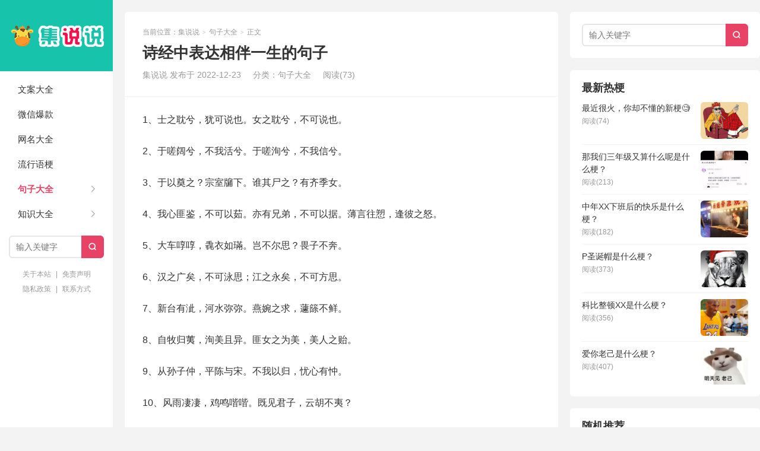

--- FILE ---
content_type: text/html; charset=UTF-8
request_url: https://www.jishuoshuo.com/juzi/1128.html
body_size: 11218
content:
<!DOCTYPE HTML>
<html>
<head>
<meta charset="UTF-8">
<meta http-equiv="X-UA-Compatible" content="IE=edge">
<meta name="viewport" content="width=device-width, initial-scale=1.0">
<meta http-equiv="Cache-Control" content="no-transform">
<meta http-equiv="Cache-Control" content="no-siteapp">
<link rel="shortcut icon" href="https://www.jishuoshuo.com/wp-content/themes/xiu/assets/img/favicon.ico">
<link rel="apple-touch-icon" sizes="114x114" href="https://www.jishuoshuo.com/wp-content/themes/xiu/assets/img/favicon.png" />
<title>诗经中表达相伴一生的句子-集说说</title>
<meta name='robots' content='max-image-preview:large' />
<link rel="alternate" title="oEmbed (JSON)" type="application/json+oembed" href="https://www.jishuoshuo.com/wp-json/oembed/1.0/embed?url=https%3A%2F%2Fwww.jishuoshuo.com%2Fjuzi%2F1128.html" />
<link rel="alternate" title="oEmbed (XML)" type="text/xml+oembed" href="https://www.jishuoshuo.com/wp-json/oembed/1.0/embed?url=https%3A%2F%2Fwww.jishuoshuo.com%2Fjuzi%2F1128.html&#038;format=xml" />
<style id='wp-img-auto-sizes-contain-inline-css' type='text/css'>
img:is([sizes=auto i],[sizes^="auto," i]){contain-intrinsic-size:3000px 1500px}
/*# sourceURL=wp-img-auto-sizes-contain-inline-css */
</style>
<style id='wp-block-library-inline-css' type='text/css'>
:root{--wp-block-synced-color:#7a00df;--wp-block-synced-color--rgb:122,0,223;--wp-bound-block-color:var(--wp-block-synced-color);--wp-editor-canvas-background:#ddd;--wp-admin-theme-color:#007cba;--wp-admin-theme-color--rgb:0,124,186;--wp-admin-theme-color-darker-10:#006ba1;--wp-admin-theme-color-darker-10--rgb:0,107,160.5;--wp-admin-theme-color-darker-20:#005a87;--wp-admin-theme-color-darker-20--rgb:0,90,135;--wp-admin-border-width-focus:2px}@media (min-resolution:192dpi){:root{--wp-admin-border-width-focus:1.5px}}.wp-element-button{cursor:pointer}:root .has-very-light-gray-background-color{background-color:#eee}:root .has-very-dark-gray-background-color{background-color:#313131}:root .has-very-light-gray-color{color:#eee}:root .has-very-dark-gray-color{color:#313131}:root .has-vivid-green-cyan-to-vivid-cyan-blue-gradient-background{background:linear-gradient(135deg,#00d084,#0693e3)}:root .has-purple-crush-gradient-background{background:linear-gradient(135deg,#34e2e4,#4721fb 50%,#ab1dfe)}:root .has-hazy-dawn-gradient-background{background:linear-gradient(135deg,#faaca8,#dad0ec)}:root .has-subdued-olive-gradient-background{background:linear-gradient(135deg,#fafae1,#67a671)}:root .has-atomic-cream-gradient-background{background:linear-gradient(135deg,#fdd79a,#004a59)}:root .has-nightshade-gradient-background{background:linear-gradient(135deg,#330968,#31cdcf)}:root .has-midnight-gradient-background{background:linear-gradient(135deg,#020381,#2874fc)}:root{--wp--preset--font-size--normal:16px;--wp--preset--font-size--huge:42px}.has-regular-font-size{font-size:1em}.has-larger-font-size{font-size:2.625em}.has-normal-font-size{font-size:var(--wp--preset--font-size--normal)}.has-huge-font-size{font-size:var(--wp--preset--font-size--huge)}.has-text-align-center{text-align:center}.has-text-align-left{text-align:left}.has-text-align-right{text-align:right}.has-fit-text{white-space:nowrap!important}#end-resizable-editor-section{display:none}.aligncenter{clear:both}.items-justified-left{justify-content:flex-start}.items-justified-center{justify-content:center}.items-justified-right{justify-content:flex-end}.items-justified-space-between{justify-content:space-between}.screen-reader-text{border:0;clip-path:inset(50%);height:1px;margin:-1px;overflow:hidden;padding:0;position:absolute;width:1px;word-wrap:normal!important}.screen-reader-text:focus{background-color:#ddd;clip-path:none;color:#444;display:block;font-size:1em;height:auto;left:5px;line-height:normal;padding:15px 23px 14px;text-decoration:none;top:5px;width:auto;z-index:100000}html :where(.has-border-color){border-style:solid}html :where([style*=border-top-color]){border-top-style:solid}html :where([style*=border-right-color]){border-right-style:solid}html :where([style*=border-bottom-color]){border-bottom-style:solid}html :where([style*=border-left-color]){border-left-style:solid}html :where([style*=border-width]){border-style:solid}html :where([style*=border-top-width]){border-top-style:solid}html :where([style*=border-right-width]){border-right-style:solid}html :where([style*=border-bottom-width]){border-bottom-style:solid}html :where([style*=border-left-width]){border-left-style:solid}html :where(img[class*=wp-image-]){height:auto;max-width:100%}:where(figure){margin:0 0 1em}html :where(.is-position-sticky){--wp-admin--admin-bar--position-offset:var(--wp-admin--admin-bar--height,0px)}@media screen and (max-width:600px){html :where(.is-position-sticky){--wp-admin--admin-bar--position-offset:0px}}

/*# sourceURL=wp-block-library-inline-css */
</style><style id='global-styles-inline-css' type='text/css'>
:root{--wp--preset--aspect-ratio--square: 1;--wp--preset--aspect-ratio--4-3: 4/3;--wp--preset--aspect-ratio--3-4: 3/4;--wp--preset--aspect-ratio--3-2: 3/2;--wp--preset--aspect-ratio--2-3: 2/3;--wp--preset--aspect-ratio--16-9: 16/9;--wp--preset--aspect-ratio--9-16: 9/16;--wp--preset--color--black: #000000;--wp--preset--color--cyan-bluish-gray: #abb8c3;--wp--preset--color--white: #ffffff;--wp--preset--color--pale-pink: #f78da7;--wp--preset--color--vivid-red: #cf2e2e;--wp--preset--color--luminous-vivid-orange: #ff6900;--wp--preset--color--luminous-vivid-amber: #fcb900;--wp--preset--color--light-green-cyan: #7bdcb5;--wp--preset--color--vivid-green-cyan: #00d084;--wp--preset--color--pale-cyan-blue: #8ed1fc;--wp--preset--color--vivid-cyan-blue: #0693e3;--wp--preset--color--vivid-purple: #9b51e0;--wp--preset--gradient--vivid-cyan-blue-to-vivid-purple: linear-gradient(135deg,rgb(6,147,227) 0%,rgb(155,81,224) 100%);--wp--preset--gradient--light-green-cyan-to-vivid-green-cyan: linear-gradient(135deg,rgb(122,220,180) 0%,rgb(0,208,130) 100%);--wp--preset--gradient--luminous-vivid-amber-to-luminous-vivid-orange: linear-gradient(135deg,rgb(252,185,0) 0%,rgb(255,105,0) 100%);--wp--preset--gradient--luminous-vivid-orange-to-vivid-red: linear-gradient(135deg,rgb(255,105,0) 0%,rgb(207,46,46) 100%);--wp--preset--gradient--very-light-gray-to-cyan-bluish-gray: linear-gradient(135deg,rgb(238,238,238) 0%,rgb(169,184,195) 100%);--wp--preset--gradient--cool-to-warm-spectrum: linear-gradient(135deg,rgb(74,234,220) 0%,rgb(151,120,209) 20%,rgb(207,42,186) 40%,rgb(238,44,130) 60%,rgb(251,105,98) 80%,rgb(254,248,76) 100%);--wp--preset--gradient--blush-light-purple: linear-gradient(135deg,rgb(255,206,236) 0%,rgb(152,150,240) 100%);--wp--preset--gradient--blush-bordeaux: linear-gradient(135deg,rgb(254,205,165) 0%,rgb(254,45,45) 50%,rgb(107,0,62) 100%);--wp--preset--gradient--luminous-dusk: linear-gradient(135deg,rgb(255,203,112) 0%,rgb(199,81,192) 50%,rgb(65,88,208) 100%);--wp--preset--gradient--pale-ocean: linear-gradient(135deg,rgb(255,245,203) 0%,rgb(182,227,212) 50%,rgb(51,167,181) 100%);--wp--preset--gradient--electric-grass: linear-gradient(135deg,rgb(202,248,128) 0%,rgb(113,206,126) 100%);--wp--preset--gradient--midnight: linear-gradient(135deg,rgb(2,3,129) 0%,rgb(40,116,252) 100%);--wp--preset--font-size--small: 13px;--wp--preset--font-size--medium: 20px;--wp--preset--font-size--large: 36px;--wp--preset--font-size--x-large: 42px;--wp--preset--spacing--20: 0.44rem;--wp--preset--spacing--30: 0.67rem;--wp--preset--spacing--40: 1rem;--wp--preset--spacing--50: 1.5rem;--wp--preset--spacing--60: 2.25rem;--wp--preset--spacing--70: 3.38rem;--wp--preset--spacing--80: 5.06rem;--wp--preset--shadow--natural: 6px 6px 9px rgba(0, 0, 0, 0.2);--wp--preset--shadow--deep: 12px 12px 50px rgba(0, 0, 0, 0.4);--wp--preset--shadow--sharp: 6px 6px 0px rgba(0, 0, 0, 0.2);--wp--preset--shadow--outlined: 6px 6px 0px -3px rgb(255, 255, 255), 6px 6px rgb(0, 0, 0);--wp--preset--shadow--crisp: 6px 6px 0px rgb(0, 0, 0);}:where(.is-layout-flex){gap: 0.5em;}:where(.is-layout-grid){gap: 0.5em;}body .is-layout-flex{display: flex;}.is-layout-flex{flex-wrap: wrap;align-items: center;}.is-layout-flex > :is(*, div){margin: 0;}body .is-layout-grid{display: grid;}.is-layout-grid > :is(*, div){margin: 0;}:where(.wp-block-columns.is-layout-flex){gap: 2em;}:where(.wp-block-columns.is-layout-grid){gap: 2em;}:where(.wp-block-post-template.is-layout-flex){gap: 1.25em;}:where(.wp-block-post-template.is-layout-grid){gap: 1.25em;}.has-black-color{color: var(--wp--preset--color--black) !important;}.has-cyan-bluish-gray-color{color: var(--wp--preset--color--cyan-bluish-gray) !important;}.has-white-color{color: var(--wp--preset--color--white) !important;}.has-pale-pink-color{color: var(--wp--preset--color--pale-pink) !important;}.has-vivid-red-color{color: var(--wp--preset--color--vivid-red) !important;}.has-luminous-vivid-orange-color{color: var(--wp--preset--color--luminous-vivid-orange) !important;}.has-luminous-vivid-amber-color{color: var(--wp--preset--color--luminous-vivid-amber) !important;}.has-light-green-cyan-color{color: var(--wp--preset--color--light-green-cyan) !important;}.has-vivid-green-cyan-color{color: var(--wp--preset--color--vivid-green-cyan) !important;}.has-pale-cyan-blue-color{color: var(--wp--preset--color--pale-cyan-blue) !important;}.has-vivid-cyan-blue-color{color: var(--wp--preset--color--vivid-cyan-blue) !important;}.has-vivid-purple-color{color: var(--wp--preset--color--vivid-purple) !important;}.has-black-background-color{background-color: var(--wp--preset--color--black) !important;}.has-cyan-bluish-gray-background-color{background-color: var(--wp--preset--color--cyan-bluish-gray) !important;}.has-white-background-color{background-color: var(--wp--preset--color--white) !important;}.has-pale-pink-background-color{background-color: var(--wp--preset--color--pale-pink) !important;}.has-vivid-red-background-color{background-color: var(--wp--preset--color--vivid-red) !important;}.has-luminous-vivid-orange-background-color{background-color: var(--wp--preset--color--luminous-vivid-orange) !important;}.has-luminous-vivid-amber-background-color{background-color: var(--wp--preset--color--luminous-vivid-amber) !important;}.has-light-green-cyan-background-color{background-color: var(--wp--preset--color--light-green-cyan) !important;}.has-vivid-green-cyan-background-color{background-color: var(--wp--preset--color--vivid-green-cyan) !important;}.has-pale-cyan-blue-background-color{background-color: var(--wp--preset--color--pale-cyan-blue) !important;}.has-vivid-cyan-blue-background-color{background-color: var(--wp--preset--color--vivid-cyan-blue) !important;}.has-vivid-purple-background-color{background-color: var(--wp--preset--color--vivid-purple) !important;}.has-black-border-color{border-color: var(--wp--preset--color--black) !important;}.has-cyan-bluish-gray-border-color{border-color: var(--wp--preset--color--cyan-bluish-gray) !important;}.has-white-border-color{border-color: var(--wp--preset--color--white) !important;}.has-pale-pink-border-color{border-color: var(--wp--preset--color--pale-pink) !important;}.has-vivid-red-border-color{border-color: var(--wp--preset--color--vivid-red) !important;}.has-luminous-vivid-orange-border-color{border-color: var(--wp--preset--color--luminous-vivid-orange) !important;}.has-luminous-vivid-amber-border-color{border-color: var(--wp--preset--color--luminous-vivid-amber) !important;}.has-light-green-cyan-border-color{border-color: var(--wp--preset--color--light-green-cyan) !important;}.has-vivid-green-cyan-border-color{border-color: var(--wp--preset--color--vivid-green-cyan) !important;}.has-pale-cyan-blue-border-color{border-color: var(--wp--preset--color--pale-cyan-blue) !important;}.has-vivid-cyan-blue-border-color{border-color: var(--wp--preset--color--vivid-cyan-blue) !important;}.has-vivid-purple-border-color{border-color: var(--wp--preset--color--vivid-purple) !important;}.has-vivid-cyan-blue-to-vivid-purple-gradient-background{background: var(--wp--preset--gradient--vivid-cyan-blue-to-vivid-purple) !important;}.has-light-green-cyan-to-vivid-green-cyan-gradient-background{background: var(--wp--preset--gradient--light-green-cyan-to-vivid-green-cyan) !important;}.has-luminous-vivid-amber-to-luminous-vivid-orange-gradient-background{background: var(--wp--preset--gradient--luminous-vivid-amber-to-luminous-vivid-orange) !important;}.has-luminous-vivid-orange-to-vivid-red-gradient-background{background: var(--wp--preset--gradient--luminous-vivid-orange-to-vivid-red) !important;}.has-very-light-gray-to-cyan-bluish-gray-gradient-background{background: var(--wp--preset--gradient--very-light-gray-to-cyan-bluish-gray) !important;}.has-cool-to-warm-spectrum-gradient-background{background: var(--wp--preset--gradient--cool-to-warm-spectrum) !important;}.has-blush-light-purple-gradient-background{background: var(--wp--preset--gradient--blush-light-purple) !important;}.has-blush-bordeaux-gradient-background{background: var(--wp--preset--gradient--blush-bordeaux) !important;}.has-luminous-dusk-gradient-background{background: var(--wp--preset--gradient--luminous-dusk) !important;}.has-pale-ocean-gradient-background{background: var(--wp--preset--gradient--pale-ocean) !important;}.has-electric-grass-gradient-background{background: var(--wp--preset--gradient--electric-grass) !important;}.has-midnight-gradient-background{background: var(--wp--preset--gradient--midnight) !important;}.has-small-font-size{font-size: var(--wp--preset--font-size--small) !important;}.has-medium-font-size{font-size: var(--wp--preset--font-size--medium) !important;}.has-large-font-size{font-size: var(--wp--preset--font-size--large) !important;}.has-x-large-font-size{font-size: var(--wp--preset--font-size--x-large) !important;}
/*# sourceURL=global-styles-inline-css */
</style>

<style id='classic-theme-styles-inline-css' type='text/css'>
/*! This file is auto-generated */
.wp-block-button__link{color:#fff;background-color:#32373c;border-radius:9999px;box-shadow:none;text-decoration:none;padding:calc(.667em + 2px) calc(1.333em + 2px);font-size:1.125em}.wp-block-file__button{background:#32373c;color:#fff;text-decoration:none}
/*# sourceURL=/wp-includes/css/classic-themes.min.css */
</style>
<link rel='stylesheet' id='main-css' href='https://www.jishuoshuo.com/wp-content/themes/xiu/style.css?ver=9.6' type='text/css' media='all' />
<script type="text/javascript" src="https://www.jishuoshuo.com/wp-includes/js/jquery/jquery.min.js?ver=3.7.1" id="jquery-core-js"></script>
<script type="text/javascript" src="https://www.jishuoshuo.com/wp-includes/js/jquery/jquery-migrate.min.js?ver=3.4.1" id="jquery-migrate-js"></script>
<link rel="https://api.w.org/" href="https://www.jishuoshuo.com/wp-json/" /><link rel="alternate" title="JSON" type="application/json" href="https://www.jishuoshuo.com/wp-json/wp/v2/posts/1128" /><link rel="EditURI" type="application/rsd+xml" title="RSD" href="https://www.jishuoshuo.com/xmlrpc.php?rsd" />
<link rel="canonical" href="https://www.jishuoshuo.com/juzi/1128.html" />
<style>:root{--tb--main:#e84266}</style>
<!--ADD_CODE_HEADER_START-->
<meta name="baidu-site-verification" content="code-fzCPrw7SYC" />
<script async src="https://pagead2.googlesyndication.com/pagead/js/adsbygoogle.js?client=ca-pub-9270509391745934"
     crossorigin="anonymous"></script>
<!--ADD_CODE_HEADER_END-->
<link rel="shortcut icon" href="https://www.jishuoshuo.com/favicon.ico">
</head>
<body class="wp-singular post-template-default single single-post postid-1128 single-format-standard wp-theme-xiu flinks-m m-home-most sticky-m">
<section class="container">
<header class="header">
	<div class="logo"><a href="https://www.jishuoshuo.com" title="集说说-收集唯美句子治愈文案的网站！"><img class="logo-img-pc" src="https://www.jishuoshuo.com/wp-content/themes/xiu/assets/img/logo.png" alt="集说说"><img class="logo-img-m" src="https://www.jishuoshuo.com/wp-content/themes/xiu/assets/img/logo.png" alt="集说说">集说说</a></div>	<ul class="nav"><li class="navmore"><i class="tbfa">&#xe612;</i></li><li id="menu-item-560" class="menu-item menu-item-type-taxonomy menu-item-object-category menu-item-560"><a href="https://www.jishuoshuo.com/wenan">文案大全</a></li>
<li id="menu-item-29350" class="menu-item menu-item-type-taxonomy menu-item-object-category menu-item-29350"><a href="https://www.jishuoshuo.com/weixin">微信爆款</a></li>
<li id="menu-item-13298" class="menu-item menu-item-type-taxonomy menu-item-object-category menu-item-13298"><a href="https://www.jishuoshuo.com/wangming">网名大全</a></li>
<li id="menu-item-45422" class="menu-item menu-item-type-taxonomy menu-item-object-category menu-item-45422"><a href="https://www.jishuoshuo.com/geng">流行语梗</a></li>
<li id="menu-item-14" class="menu-item menu-item-type-taxonomy menu-item-object-category current-post-ancestor current-menu-parent current-post-parent menu-item-has-children menu-item-14"><a href="https://www.jishuoshuo.com/juzi">句子大全</a>
<ul class="sub-menu">
	<li id="menu-item-13300" class="menu-item menu-item-type-taxonomy menu-item-object-category menu-item-13300"><a href="https://www.jishuoshuo.com/zhufu">祝福语</a></li>
	<li id="menu-item-562" class="menu-item menu-item-type-taxonomy menu-item-object-category menu-item-562"><a href="https://www.jishuoshuo.com/kouhao">标语口号</a></li>
	<li id="menu-item-13299" class="menu-item menu-item-type-taxonomy menu-item-object-category menu-item-13299"><a href="https://www.jishuoshuo.com/qianming">签名大全</a></li>
</ul>
</li>
<li id="menu-item-29352" class="menu-item menu-item-type-taxonomy menu-item-object-category menu-item-has-children menu-item-29352"><a href="https://www.jishuoshuo.com/zhishi">知识大全</a>
<ul class="sub-menu">
	<li id="menu-item-29351" class="menu-item menu-item-type-taxonomy menu-item-object-category menu-item-29351"><a href="https://www.jishuoshuo.com/zucizaoju">组词造句</a></li>
	<li id="menu-item-44219" class="menu-item menu-item-type-taxonomy menu-item-object-category menu-item-44219"><a href="https://www.jishuoshuo.com/zuowen">作文大全</a></li>
	<li id="menu-item-31030" class="menu-item menu-item-type-taxonomy menu-item-object-category menu-item-31030"><a href="https://www.jishuoshuo.com/emoji">Emoji表情符号</a></li>
</ul>
</li>
</ul>	<form method="get" class="site-search-form" action="https://www.jishuoshuo.com/">
    <input class="search-input" name="s" type="text" placeholder="输入关键字" value="" required="required">
    <button class="search-btn" type="submit"><i class="tbfa">&#xe611;</i></button>
</form>	<i class="tbfa m-search">&#xe611;</i>		<div class="slinks">
		<a href="https://www.jishuoshuo.com/aboutus" title="关于本站">关于本站</a>   |   <a href="https://www.jishuoshuo.com/disclaimer" title="免责声明">免责声明</a><br><a href="https://www.jishuoshuo.com/privacy" title="隐私政策">隐私政策</a>   |   <a href="https://www.jishuoshuo.com/contact" title="联系方式">联系方式</a>	</div>

	</header><div class="content-wrap">
	<div class="content">
							<header class="article-header">
													<div class="breadcrumbs"><span class="text-muted">当前位置：</span><a href="https://www.jishuoshuo.com">集说说</a> <small>></small> <a href="https://www.jishuoshuo.com/juzi">句子大全</a> <small>></small> <span class="text-muted">正文</span></div>
								<h1 class="article-title">诗经中表达相伴一生的句子</h1>
				<ul class="article-meta">
										<li>
						集说说						发布于 2022-12-23					</li>
					<li>分类：<a href="https://www.jishuoshuo.com/juzi" rel="category tag">句子大全</a></li>										<li><span class="post-views">阅读(73)</span></li>										<li></li>				</ul>
			</header>
						<article class="article-content">
				<p>1、士之耽兮，犹可说也。女之耽兮，不可说也。</p>
<p>2、于嗟阔兮，不我活兮。于嗟洵兮，不我信兮。</p>
<p>3、于以奠之？宗室牖下。谁其尸之？有齐季女。</p>
<p>4、我心匪鉴，不可以茹。亦有兄弟，不可以据。薄言往愬，逢彼之怒。</p>
<p>5、大车啍啍，毳衣如璊。岂不尔思？畏子不奔。</p>
<p>6、汉之广矣，不可泳思；江之永矣，不可方思。</p>
<p>7、新台有泚，河水弥弥。燕婉之求，蘧篨不鲜。</p>
<p>8、自牧归荑，洵美且异。匪女之为美，美人之贻。</p>
<p>9、从孙子仲，平陈与宋。不我以归，忧心有忡。</p>
<p>10、风雨凄凄，鸡鸣喈喈。既见君子，云胡不夷？</p>
<p>11、采采卷耳，不盈顷筐。嗟我怀人，寘彼周行。</p>
<p>12、有女同行，颜如舜英。将翱将翔，佩玉将将。彼美孟姜，德音不忘。</p>
<p>13、出其闉闍，有女如荼。虽则如荼，匪我思且。缟衣茹藘，聊可与娱。</p>
<p>14、女曰鸡鸣，士曰昧旦。子兴视夜，明星有烂。将翱将翔，弋凫与雁。</p>
<p>15、陟彼南山，言采其薇。未见君子，我心伤悲。亦既见止，亦既觏止，我心则夷。</p>
<p>16、有狐绥绥，在彼淇梁。心之忧矣，之子无裳。</p>
<p>17、山有苞栎，隰有六驳。未见君子，忧心靡乐。如何如何，忘我实多！</p>
<p>18、菁菁者莪，在彼中陵。既见君子，锡我百朋。</p>
<p>19、宜言饮酒，与子偕老。琴瑟在御，莫不静好。</p>
<p>20、溯洄从之，道阻且跻。溯游从之，宛在水中坻。蒹葭采采，白露未已。</p>
<p>21、静女其姝，俟我于城隅。爱而不见，搔首踟蹰。</p>
<p>22、自伯之东，首如飞蓬。岂无膏沐？谁适为容！其雨其雨，杲杲出日。愿言思伯，甘心首疾！</p>
<p>23、彼尔维何？维常之华。彼路斯何？君子之车。戎车既驾，四牡业业。岂敢定居？一月三捷！</p>
<p>24、静女其娈，贻我彤管。彤管有炜，说怿女美。</p>
<p>25、泛泛杨舟，载沉载浮。既见君子，我心则休。</p>
<p>26、知我者，谓我心忧；不知我者，谓我何求，悠悠苍天，此何人哉？</p>
<p>27、桑之落矣，其黄而陨。自我徂尔，三岁食贫。淇水汤汤，渐车帷裳。女也不爽，士贰其行。士也罔极，二三其德。</p>
<p>28、野有蔓草，零露漙兮。有美一人，清扬婉兮。邂逅相遇，适我愿兮。</p>
<p>29、子惠思我，褰裳涉洧。子不我思，岂无他士？狂童之狂也且！</p>
<p>30、绿兮丝兮，女所治兮。我思古人，俾无訧兮。</p>
<p>31、日居月诸，照临下土。乃如之人兮，逝不古处？胡能有定？宁不我顾。</p>
<p>32、绸缪束刍，三星在隅。今夕何夕，见此邂逅？子兮子兮，如此邂逅何？</p>
<p>33、爰采唐矣？沬之乡矣。云谁之思？美孟姜矣。期我乎桑中，要我乎上宫，送我乎淇之上矣。</p>
<p>34、将仲子兮，无逾我里，无折我树杞。岂敢爱之？畏我父母。仲可怀也，父母之言亦可畏也。</p>
<p>35、遵彼汝坟，伐其条枚。未见君子，惄如调饥。</p>
<p>36、日居月诸，胡迭而微？心之忧矣，如匪澣衣。静言思之，不能奋飞。</p>
<p>37、伯兮朅兮，邦之桀兮。伯也执殳，为王前驱。自伯之东，首如飞蓬。</p>
<p>38、雄雉于飞，泄泄其羽。我之怀矣，自诒伊阻。</p>
<p>39、有狐绥绥，在彼淇厉。心之忧矣，之子无带。</p>
<p>40、鱼网之设，鸿则离之。燕婉之求，得此戚施。</p>
<p>41、东门之池，可以沤菅。彼美淑姬，可与晤言。</p>
<p>42、月出照兮，佼人燎兮。舒夭绍兮，劳心惨兮。</p>
<p>43、出其东门，有女如云。虽则如云，匪我思存。</p>
<p>44、不我以归，忧心有忡。爰居爰处？爰丧其马？于以求之？于林之下。</p>
<p>45、百尔君子，不知德行。不忮不求，何用不臧？</p>
<p>46、挑兮达兮，在城阙兮。一日不见，如三月兮。</p>
<p>47、心乎爱矣，遐不谓矣。中心藏之，何日忘之。</p>
<p>48、彼汾一曲，言采其藚。彼其之子，美如玉。美如玉，殊异乎公族。</p>
<p>49、泾以渭浊，湜湜其沚。宴尔新昏，不我屑以。毋逝我梁，毋发我笱。我躬不阅，遑恤我后。</p>
<p>50、忧心悄悄，愠于群小。觏闵既多，受侮不少。静言思之，寤辟有摽。</p>
<p>51、氓之蚩蚩，抱布贸丝。匪来贸丝，来即我谋。送子涉淇，至于顿丘。匪我愆期，子无良媒。将子无怒，秋以为期。</p>
<p>52、求之不得，寤寐思服。悠哉悠哉，辗转反侧。</p>
<p>53、殷其雷，在南山之下。何斯违斯，莫或遑处？振振君子，归哉归哉！</p>
<p>54、所谓伊人，在水之涘。溯洄从之，道阻且右。溯游从之，宛在水中沚。</p>
<p>55、于以采蘋？南涧之滨。于以采藻？于彼行潦。</p>
<p>56、就其深矣，方之舟之。就其浅矣，泳之游之。何有何亡，黾勉求之。凡民有丧，匍匐救之。</p>
<p>57、匪报也，永以为好也。投我以木桃，报之以琼瑶。匪报也，永以为好也。投我以木李，报之以琼瑶。匪报也，永以为好也。</p>
<p>58、乘彼垝垣，以望复关。不见复关，泣涕涟涟。既见复关，载笑载言。尔卜尔筮，体无咎言。以尔车来，以我贿迁。</p>
<p>59、中谷有蓷，暵其乾矣。有女仳离，嘅其叹矣。嘅其叹矣，遇人之艰难矣！</p>
<p>60、君子偕老，副笄六珈。委委佗佗，如山如河，象服是宜。子之不淑，云如之何？</p>
<p>61、有女同车，颜如舜华。将翱将翔，佩玉琼琚。</p>
<p>62、硕人其颀，衣锦褧衣。齐侯之子，卫侯之妻。东宫之妹，邢侯之姨，谭公维私。</p>
<p>63、投我以木李，报之以琼玖。匪报也，永以为好也！</p>
<p>64、如月之恒，如日之升。如南山之寿，不骞不崩。如松柏之茂，无不尔或承。</p>
<p>65、雄雉于飞，下上其音。展矣君子，实劳我心。</p>
<p>66、弋言加之，与子宜之。宜言饮酒，与子偕老。琴瑟在御，莫不静好。</p>
<p>67、桑之未落，其叶沃若。于嗟鸠兮，无食桑葚！于嗟女兮，无与士耽！士之耽兮，犹可说也。女之耽兮，不可说也。</p>
<p>68、鼓钟于宫，声闻于外。念子懆懆，视我迈迈。</p>
<p>69、翘翘错薪，言刈其楚。之子于归，言秣其马。</p>
<p>70、防有鹊巢，邛有旨苕。谁侜予美？心焉忉忉。</p>
<p>71、投我以木桃，报之以琼瑶。匪报也，水以为好也。</p>
<p>72、我心匪石，不可转也。我心匪席，不可卷也。威仪棣棣，不可选也。</p>
<p>73、出其东门，有女如云。虽则如云。匪我思存。</p>
<p>74、泛彼柏舟，亦泛其流。耿耿不寐，如有隐忧。微我无酒，以敖以游。</p>
<p>75、丘中有麻，彼留子嗟。彼留子嗟，将其来施施。</p>
<p>76、鴥彼晨风，郁彼北林。未见君子，忧心钦钦。如何如何，忘我实多！</p>
<p>77、陟彼南山，言采其蕨。未见君子，忧心惙々。亦既见止，亦既觏止，我心则说。</p>
<p>78、习习谷风，以阴以雨。黾勉同心，不宜有怒。采葑采菲，无以下体？德音莫违，及尔同死。</p>
<p>79、采薇采薇，薇亦作止。曰归曰归，岁亦莫止。靡室靡家，玁狁之故。不遑启用，玁狁之故。</p>
<p>80、终风且霾，惠然肯来。莫往莫来，悠悠我思。</p>
<p>81、坎其击缶，宛丘之道。无冬无夏，值其鹭翿。</p>
															</article>
		
		<footer class="article-footer">
			<div class="article-social">
				<a href="javascript:;" class="action action-like" data-pid="1128" data-event="like"><i class="tbfa">&#xe64c;</i>赞 (<span>0</span>)</a>											</div>
			<div class="action-share"><div class="shares"><dfn>分享到</dfn><a href="javascript:;" data-url="https://www.jishuoshuo.com/juzi/1128.html" class="share-weixin" title="分享到微信"><i class="tbfa">&#xe61e;</i></a><a etap="share" data-share="weibo" class="share-tsina" title="分享到微博"><i class="tbfa">&#xe645;</i></a><a etap="share" data-share="qq" class="share-sqq" title="分享到QQ好友"><i class="tbfa">&#xe60f;</i></a><a etap="share" data-share="line" class="share-line" title="分享到Line"><i class="tbfa">&#xe6fb;</i></a><a etap="share" data-share="twitter" class="share-twitter" title="分享到Twitter"><i class="tbfa">&#xe902;</i></a><a etap="share" data-share="facebook" class="share-facebook" title="分享到Facebook"><i class="tbfa">&#xe725;</i></a><a etap="share" data-share="telegram" class="share-telegram" title="分享到Telegram"><i class="tbfa">&#xe9ac;</i></a><a etap="share" data-share="skype" class="share-skype" title="分享到Skype"><i class="tbfa">&#xe87d;</i></a></div></div>

			<div class="article-tags">
							</div>
		</footer>

		
		<nav class="article-nav">
			<span class="article-nav-prev"><span>上一篇</span><a href="https://www.jishuoshuo.com/juzi/1126.html" rel="prev">冬至发朋友圈的祝福语文案大全</a></span>
			<span class="article-nav-next"><span>下一篇</span><a href="https://www.jishuoshuo.com/juzi/1129.html" rel="next">给男朋友道歉的话要真诚</a></span>
		</nav>

				<div class="relates relates-model-thumb"><h3 class="title"><strong>相关推荐</strong></h3><ul><li><a href="https://www.jishuoshuo.com/juzi/54977.html"><span class="thumbnail"><img src="https://www.jishuoshuo.com/wp-content/themes/xiu/assets/img/thumbnail.png" data-original="https://www.jishuoshuo.com/wp-content/uploads/2025/12/微信图片_20250313125415-240x180.jpg" class="thumb"/></span>脱口秀里杀疯了的爆梗金句</a></li><li><a href="https://www.jishuoshuo.com/juzi/53961.html"><span class="thumbnail"><img data-original="https://www.jishuoshuo.com/wp-content/uploads/2025/10/638e33ff16d186814bd25ba64bb23e22-150x150.jpg" class="thumb"/></span>人总要和不属于自己的东西说再见</a></li><li><a href="https://www.jishuoshuo.com/juzi/53896.html"><span class="thumbnail"><img data-original="https://www.jishuoshuo.com/wp-content/uploads/2025/10/0307d125a40f7f078be270372620aa02-150x150.jpg" class="thumb"/></span>句子虽短，后劲很大</a></li><li><a href="https://www.jishuoshuo.com/juzi/53890.html"><span class="thumbnail"><img data-original="https://www.jishuoshuo.com/wp-content/uploads/2025/10/d2a32282c81744db5e6d82cbb30d4be9-150x150.jpg" class="thumb"/></span>句句不提失望，句句失望透顶</a></li><li><a href="https://www.jishuoshuo.com/juzi/53936.html"><span class="thumbnail"><img data-original="https://www.jishuoshuo.com/wp-content/uploads/2025/10/2b3d2a2314bcf91a4d0040f6f97391c9-150x150.jpg" class="thumb"/></span>清醒而不烂俗的置顶句子</a></li><li><a href="https://www.jishuoshuo.com/juzi/53895.html"><span class="thumbnail"><img data-original="https://www.jishuoshuo.com/wp-content/uploads/2025/10/6aaf66ab4e6e1d2c92fa6172b8e28f8d-150x150.jpg" class="thumb"/></span>字字凉薄，句句心疼</a></li></ul></div>							</div>
</div>
<div class="sidebar">
	<div class="widget widget_search"><form method="get" class="site-search-form" action="https://www.jishuoshuo.com/">
    <input class="search-input" name="s" type="text" placeholder="输入关键字" value="" required="required">
    <button class="search-btn" type="submit"><i class="tbfa">&#xe611;</i></button>
</form></div><div class="widget widget_postlist"><h3 class="widget-title">最新热梗</h3><ul class="items-01"><li class="has-thumb"><a href="https://www.jishuoshuo.com/geng/55272.html"><span class="thumbnail"><img data-original="https://www.jishuoshuo.com/wp-content/uploads/2025/12/20250701021-9-200x200.jpg" class="thumb"/></span><span class="text">最近很火，你却不懂的新梗🧐</span><span class="info">阅读(74)</span></a></li><li class="has-thumb"><a href="https://www.jishuoshuo.com/geng/55172.html"><span class="thumbnail"><img data-original="https://www.jishuoshuo.com/wp-content/uploads/2026/01/QQ截图20260112090542-200x200.jpg" class="thumb"/></span><span class="text">那我们三年级又算什么呢是什么梗？</span><span class="info">阅读(213)</span></a></li><li class="has-thumb"><a href="https://www.jishuoshuo.com/geng/55166.html"><span class="thumbnail"><img data-original="https://www.jishuoshuo.com/wp-content/uploads/2026/01/QQ截图20260112083547-200x200.jpg" class="thumb"/></span><span class="text">中年XX下班后的快乐是什么梗？</span><span class="info">阅读(182)</span></a></li><li class="has-thumb"><a href="https://www.jishuoshuo.com/geng/55026.html"><span class="thumbnail"><img data-original="https://www.jishuoshuo.com/wp-content/uploads/2025/12/微信图片_2025-12-24_200820_728-200x200.jpg" class="thumb"/></span><span class="text">P圣诞帽是什么梗？</span><span class="info">阅读(373)</span></a></li><li class="has-thumb"><a href="https://www.jishuoshuo.com/geng/54985.html"><span class="thumbnail"><img data-original="https://www.jishuoshuo.com/wp-content/uploads/2025/12/QQ截图20251221165831-200x200.jpg" class="thumb"/></span><span class="text">科比整顿XX是什么梗？</span><span class="info">阅读(356)</span></a></li><li class="has-thumb"><a href="https://www.jishuoshuo.com/geng/54949.html"><span class="thumbnail"><img data-original="https://www.jishuoshuo.com/wp-content/uploads/2025/12/20251219042-1-200x200.jpg" class="thumb"/></span><span class="text">爱你老己是什么梗？</span><span class="info">阅读(407)</span></a></li></ul></div><div class="widget widget_postlist"><h3 class="widget-title">随机推荐</h3><ul class="items-01"><li class="has-thumb"><a href="https://www.jishuoshuo.com/quming/2707.html"><span class="thumbnail"><img data-original="https://www.jishuoshuo.com/wp-content/uploads/2023/11/e31e883feba3da9a33f780a3382c0e21-150x150.jpg" class="thumb"/></span><span class="text">寓意好的微信名字女孩名字(精选748个)</span><span class="info">阅读(65)</span></a></li><li><a href="https://www.jishuoshuo.com/geng/29114.html"><span class="text">森女是什么意思？</span><span class="info">阅读(67)</span></a></li><li><a href="https://www.jishuoshuo.com/juzi/1709.html"><span class="text">闺蜜结婚发朋友圈的话语(共62句)</span><span class="info">阅读(43)</span></a></li><li><a href="https://www.jishuoshuo.com/wangming/13703.html"><span class="text">qq成熟一点的网名(精选292个)</span><span class="info">阅读(32)</span></a></li><li><a href="https://www.jishuoshuo.com/juzi/3295.html"><span class="text">给闺蜜的qq空间留言短句</span><span class="info">阅读(39)</span></a></li><li class="has-thumb"><a href="https://www.jishuoshuo.com/geng/19919.html"><span class="thumbnail"><img data-original="https://www.jishuoshuo.com/wp-content/uploads/2023/10/8b8fbb017378ff398388d7602e028e47-150x150.png" class="thumb"/></span><span class="text">魔怔人是什么梗？</span><span class="info">阅读(128)</span></a></li></ul></div></div><footer class="footer">
	    &copy; 2026 <a href="https://www.jishuoshuo.com">集说说</a> 
        &nbsp; (JishuOshuO.Com) <a href="https://beian.miit.gov.cn" target="_blank">鄂ICP备2020022128号</a> 站点地图
    <script>
var _hmt = _hmt || [];
(function() {
  var hm = document.createElement("script");
  hm.src = "https://hm.baidu.com/hm.js?a4f3b1b3fd588b43d62ec11c4984b88d";
  var s = document.getElementsByTagName("script")[0]; 
  s.parentNode.insertBefore(hm, s);
})();
</script>
</footer>
</section>


<div class="karbar karbar-rb"><ul><li class="karbar-totop"><a rel="nofollow" href="javascript:(TBUI.scrollTo());"><i class="tbfa">&#xe613;</i><span>回顶部</span></a></li></ul></div>
<script type="speculationrules">
{"prefetch":[{"source":"document","where":{"and":[{"href_matches":"/*"},{"not":{"href_matches":["/wp-*.php","/wp-admin/*","/wp-content/uploads/*","/wp-content/*","/wp-content/plugins/*","/wp-content/themes/xiu/*","/*\\?(.+)"]}},{"not":{"selector_matches":"a[rel~=\"nofollow\"]"}},{"not":{"selector_matches":".no-prefetch, .no-prefetch a"}}]},"eagerness":"conservative"}]}
</script>
<script>window.TBUI={"uri":"https:\/\/www.jishuoshuo.com\/wp-content\/themes\/xiu","roll":"1 2","ajaxpager":"0","table_scroll_m":1,"table_scroll_w":"740","pre_color":1,"pre_copy":1}</script>
<script type="text/javascript" src="https://www.jishuoshuo.com/wp-content/themes/xiu/assets/js/swiper.min.js?ver=9.6" id="_swiper-js"></script>
<script type="text/javascript" src="https://www.jishuoshuo.com/wp-content/themes/xiu/assets/js/main.js?ver=9.6" id="main-js"></script>
</body>
</html>
<!-- Dynamic page generated in 0.280 seconds. -->
<!-- Cached page generated by WP-Super-Cache on 2026-02-01 10:24:54 -->

<!-- Compression = gzip -->

--- FILE ---
content_type: text/html; charset=utf-8
request_url: https://www.google.com/recaptcha/api2/aframe
body_size: 268
content:
<!DOCTYPE HTML><html><head><meta http-equiv="content-type" content="text/html; charset=UTF-8"></head><body><script nonce="4mSi58w509qKyjUqZ6XtsA">/** Anti-fraud and anti-abuse applications only. See google.com/recaptcha */ try{var clients={'sodar':'https://pagead2.googlesyndication.com/pagead/sodar?'};window.addEventListener("message",function(a){try{if(a.source===window.parent){var b=JSON.parse(a.data);var c=clients[b['id']];if(c){var d=document.createElement('img');d.src=c+b['params']+'&rc='+(localStorage.getItem("rc::a")?sessionStorage.getItem("rc::b"):"");window.document.body.appendChild(d);sessionStorage.setItem("rc::e",parseInt(sessionStorage.getItem("rc::e")||0)+1);localStorage.setItem("rc::h",'1769912698799');}}}catch(b){}});window.parent.postMessage("_grecaptcha_ready", "*");}catch(b){}</script></body></html>